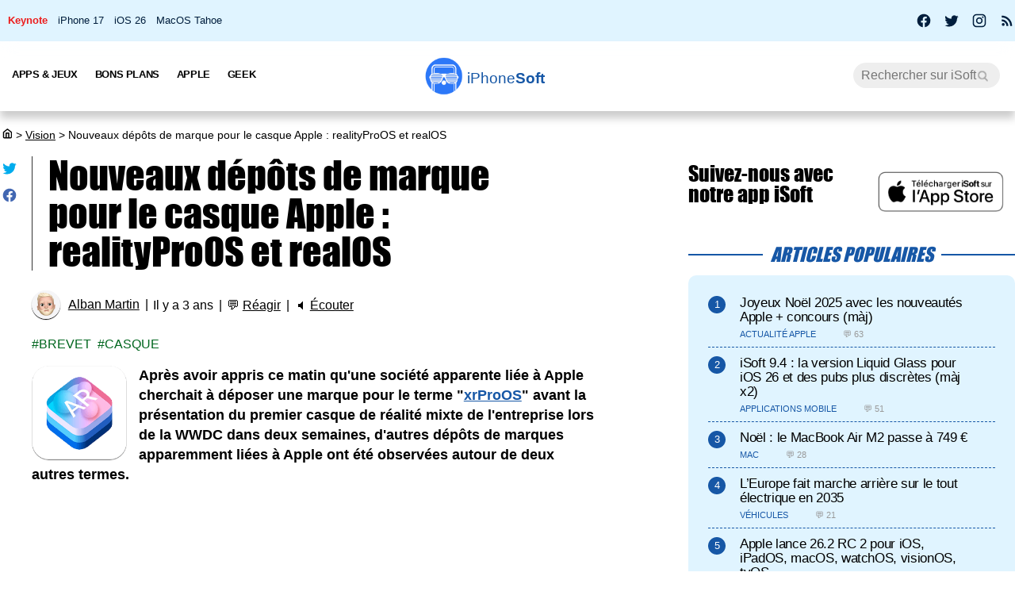

--- FILE ---
content_type: text/html; charset=UTF-8
request_url: https://iphonesoft.fr/2023/05/22/nouveaux-depots-marque-casque-apple-realityproos-realos
body_size: 13309
content:
<!DOCTYPE html>
<html dir="ltr" lang="fr-FR" prefix="og: http://ogp.me/ns#">
<head>
	<meta charset="utf-8" />
	<meta name="viewport" content="width=device-width, initial-scale=1, minimum-scale=1, maximum-scale=5" />

	<title>Nouveaux dépôts de marque pour le casque Apple : realityProOS et realOS - iPhoneSoft</title>
	<link rel="preload" href="/fonts/impact.woff" as="font" type="font/woff" crossorigin="anonymous" />

	<link rel="canonical" href="https://iphonesoft.fr/2023/05/22/nouveaux-depots-marque-casque-apple-realityproos-realos" />
	<link rel="amphtml" href="https://iphonesoft.fr/2023/05/22/nouveaux-depots-marque-casque-apple-realityproos-realos?AMP=1" />
	<link rel="icon" type="image/png" href="/isoft-ico.png" />
	<link rel="shortcut icon" type="image/x-icon" href="/favicon-isoft.ico" />

	<meta name="theme-color" content="#1966b5">



<script type="application/ld+json">
{
  "@context": "http://schema.org",
  "@type": "NewsArticle",
  "headline": "Nouveaux dépôts de marque pour le casque Apple : realityProOS et realOS",
  "keywords":"Brevet, Casque",
  "url": "https://iphonesoft.fr/2023/05/22/nouveaux-depots-marque-casque-apple-realityproos-realos",

    "articleSection": "Vision",

  "datePublished": "2023-05-22T18:30:00+02:00",
  "dateModified": "2023-05-22T18:30:00+02:00",
  "author": {
    "@type": "Person",
    "name": "Alban Martin"
  },
    "image": {
    "@type": "ImageObject",
    "url": "https://iphonesoft.fr/images/2022/11/apple-casque-vr-reality-jaune.jpg",
    "height": 900,
    "width": 1600  },

  
   "publisher": {
    "@type": "Organization",
    "name": "iPhoneSoft",
    "url": "https://iphonesoft.fr",
    "logo": {
      "@type": "ImageObject",
      "url": "https://iphonesoft.fr/images/appstore/705165892/isoft-le-blog-icon.png",
      "width": 200,
      "height": 200,
     "author": {
        "@type": "Thing",
        "name": "iPhoneSoft"
     }
    }
  },
  "mainEntityOfPage": {
    "@type": "WebPage",
    "@id": "https://iphonesoft.fr/2023/05/22/nouveaux-depots-marque-casque-apple-realityproos-realos",
  "name": "Nouveaux dépôts de marque pour le casque Apple : realityProOS et realOS"
  }
}
</script>
<script type="application/ld+json">
{
	"@context": "http://schema.org",
	"@type": "WebSite",
	"name": "iPhoneSoft",
	"alternateName": "iPhoneSoft.fr",
	"url": "https://iphonesoft.fr",
	"potentialAction": { 
    		"@type": "SearchAction", 
    		"target": "https://iphonesoft.fr/?q={search_term}", 
    		"query-input": "required name=search_term"
    	}
}
</script>
<script type="application/ld+json">
{
	"@context": "http://schema.org",
	"@type": "Organization",
	"name": "iPhoneSoft",
	"url": "https://iphonesoft.fr",
	"sameAs": ["https://www.facebook.com/iPhoneSoft.fr", "https://twitter.com/iphonesoft_fr", "https://www.instagram.com/iphonesoft_fr"],
    "logo" : "https://iphonesoft.fr/images/appstore/705165892/isoft-le-blog-icon.png"
}
</script>
	
<script type="application/ld+json">
{"@context":"https://schema.org","@type":"BreadcrumbList","itemListElement":[{"@type":"ListItem","position":0,"item":{"@id":"https://iphonesoft.fr","name":"iSoft"}},{"@type":"ListItem","position":1,"item":{"@id":"https://iphonesoft.fr/Vision","name":"Vision"}},{"@type":"ListItem","position":2,"item":{"@id":"https://iphonesoft.fr/2023/05/22/nouveaux-depots-marque-casque-apple-realityproos-realos","name":"Nouveaux dépôts de marque pour le casque Apple : realityProOS et realOS"}}]}</script>
<!-- Google Tag Manager -->
<script>(function(w,d,s,l,i){w[l]=w[l]||[];w[l].push({'gtm.start':
new Date().getTime(),event:'gtm.js'});var f=d.getElementsByTagName(s)[0],
j=d.createElement(s),dl=l!='dataLayer'?'&l='+l:'';j.async=true;j.src=
'https://www.googletagmanager.com/gtm.js?id='+i+dl;f.parentNode.insertBefore(j,f);
})(window,document,'script','dataLayer','GTM-K8B62KFD');</script>
<!-- End Google Tag Manager -->
	<meta name="description" lang="fr" content="Après avoir appris ce matin qu'une société apparente liée à Apple cherchait à déposer une marque pour le terme 'xrProOS' avant la présentation du..." />
 	<meta name="news_keywords" content="Brevet, Casque" /> 
	<meta name="robots" content="index, follow" />
		
  	<meta name="author" content="Alban Martin" />
	<meta name="verify-v1" content="y58/sO5dFB0PN3gf90fVlTF+dTQ391PEyJGBFolKgoc=" />	
	<meta name="msvalidate.01" content="AFDD5F164387978BDA99C32DEFA8CEC9" />
	<meta name="google-site-verification" content="Y-ZJgt085AeJqlpoOoJmXduAVysMHOFU627aX3mkpVE" />
	<meta name="facebook-domain-verification" content="uem2ee5dh88zkopu7s79at4hd42dt2" />
	<meta name='impact-site-verification' value='1771757877'>
	<meta name="apple-itunes-app" content="app-id=705165892, affiliate-data=at=10lsZq&ct=iPhoneSoftBanner" />
	<link rel="apple-touch-icon" href="/images/appstore/705165892/isoft-le-blog-icon.png" />


<script data-ad-client="ca-pub-2876880394645729" defer src="https://pagead2.googlesyndication.com/pagead/js/adsbygoogle.js" crossorigin="anonymous"></script>





<script async src="https://www.googletagmanager.com/gtag/js?id=G-GNM3HH4JDZ"></script>
<script>
  window.dataLayer = window.dataLayer || [];
  function gtag(){dataLayer.push(arguments);}

gtag('consent', 'default', {
  'ad_storage': 'granted',
  'ad_user_data': 'granted',
  'ad_personalization': 'denied',
  'analytics_storage': 'granted'
});

  gtag('js', new Date());
  gtag('config', 'G-GNM3HH4JDZ');


</script>



	<link href="/themes/isoft-v7/web-styles.css?20251" media="screen" rel="stylesheet" type="text/css">
	<link rel="alternate" type="application/rss+xml" title="RSS" href="https://feeds.feedburner.com/iphonesoft" />

	<link rel="next" href="/2023/05/22/nouvelle-enceinte-amazon-qu-est-ce-echo-pop" title="Nouvelle enceinte Amazon : mais qu'est-ce que l'Echo Pop ?" />
<link rel="prev" href="/2023/05/22/united-airlines-active-live-activities-ios" title="United Airlines active les Live Activities sur iOS" />

	<meta name="twitter:card" content="summary_large_image"/>
	<meta name="twitter:domain" content="iPhoneSoft.fr">
	<meta name="twitter:site" content="@iPhoneSoft_fr">
	<meta name="twitter:creator" content="@iPhoneSoft_fr"/>
	<meta name="twitter:url" content="https://iphonesoft.fr/2023/05/22/nouveaux-depots-marque-casque-apple-realityproos-realos"/>
	<meta name="twitter:title" content="Nouveaux dépôts de marque pour le casque Apple : realityProOS et realOS"/>
	<meta name="twitter:description" content="Après avoir appris ce matin qu'une société apparente liée à Apple cherchait à déposer une marque pour le terme 'xrProOS' avant la présentation du..." />
	<meta property="fb:app_id" content="296662390456395" />
	<meta property='og:locale' content='fr_FR'/>
	<meta property='og:title' content="Nouveaux dépôts de marque pour le casque Apple : realityProOS et realOS"/>
	<meta property='og:description' content="Après avoir appris ce matin qu'une société apparente liée à Apple cherchait à déposer une marque pour le terme 'xrProOS' avant la présentation du..."/>
	<meta property='og:url' content='https://iphonesoft.fr/2023/05/22/nouveaux-depots-marque-casque-apple-realityproos-realos'/>
	<meta property="og:site_name" content="iPhoneSoft.fr">
	<meta property="og:type" content="article">
	
	
<meta name="twitter:image" content="https://iphonesoft.fr/images/2022/11/apple-casque-vr-reality-jaune.jpg" /><meta property="og:image" content="https://iphonesoft.fr/images/2022/11/apple-casque-vr-reality-jaune.jpg" /><meta property="og:image:width" content="1600" />
<meta property="og:image:height" content="900" />

<link rel="dns-prefetch" href="//www.google-analytics.com" />
<link rel="dns-prefetch" href="//adservice.google.com" />
<link rel="dns-prefetch" href="//pagead2.googlesyndication.com" />
<link rel="dns-prefetch" href="//tpc.googlesyndication.com" />
<link rel="dns-prefetch" href="//ad.doubleclick.net" />
<link rel="dns-prefetch" href="//googleads.g.doubleclick.net" />
<link rel="dns-prefetch" href="//stats.g.doubleclick.net" />
<link rel="dns-prefetch" href="//cm.g.doubleclick.net" />

</head>

<body>

<!-- Google Tag Manager (noscript) -->
<noscript><iframe src="https://www.googletagmanager.com/ns.html?id=GTM-K8B62KFD"
height="0" width="0" style="display:none;visibility:hidden"></iframe></noscript>
<!-- End Google Tag Manager (noscript) -->


<input type="checkbox" class="burger" name="menu" aria-label="Menu et recherche" title="Menu et recherche" />
<div class="real_menu">	<span></span>
			<span></span>
			<span></span>
</div>


<div id="subnav">
	<div id="subnavcontainer">
		<ul id="tendances">
			<li><strong><a class="hot" href="/keynote/" title="Keynote Apple en français">Keynote</a></strong></li>
			<li><a href="/tag/iphone-17" title="iPhone 17 Air">iPhone 17</a></li>
			<li><a href="/tag/ios-26" title="iOS 26 : date, mise à jour, nouveautés">iOS 26</a></li>
			<li><a href="/tag/tahoe" title="MacOS 26 Tahoe : date, mise à jour, nouveautés">MacOS Tahoe</a></li>
		</ul>

		<div id="social"> 
			<a title="Facebook iPhoneSoft" target="_blank" href="https://www.facebook.com/iPhoneSoft.fr" id="facebook" rel="nofollow noopener">
			<svg class="mdi-icon " width="20" height="20" fill="currentColor" viewBox="0 0 24 24"><title>Facebook</title><path d="M12 2.04C6.5 2.04 2 6.53 2 12.06C2 17.06 5.66 21.21 10.44 21.96V14.96H7.9V12.06H10.44V9.85C10.44 7.34 11.93 5.96 14.22 5.96C15.31 5.96 16.45 6.15 16.45 6.15V8.62H15.19C13.95 8.62 13.56 9.39 13.56 10.18V12.06H16.34L15.89 14.96H13.56V21.96A10 10 0 0 0 22 12.06C22 6.53 17.5 2.04 12 2.04Z"></path></svg>
			</a>
			<a title="X / Twitter iPhoneSoft" target="_blank" href="https://x.com/iphonesoft_fr" id="twitter" rel="nofollow noopener">
			<svg class="mdi-icon " width="20" height="20" fill="currentColor" viewBox="0 0 24 24"><title>Twitter</title><path d="M22.46,6C21.69,6.35 20.86,6.58 20,6.69C20.88,6.16 21.56,5.32 21.88,4.31C21.05,4.81 20.13,5.16 19.16,5.36C18.37,4.5 17.26,4 16,4C13.65,4 11.73,5.92 11.73,8.29C11.73,8.63 11.77,8.96 11.84,9.27C8.28,9.09 5.11,7.38 3,4.79C2.63,5.42 2.42,6.16 2.42,6.94C2.42,8.43 3.17,9.75 4.33,10.5C3.62,10.5 2.96,10.3 2.38,10C2.38,10 2.38,10 2.38,10.03C2.38,12.11 3.86,13.85 5.82,14.24C5.46,14.34 5.08,14.39 4.69,14.39C4.42,14.39 4.15,14.36 3.89,14.31C4.43,16 6,17.26 7.89,17.29C6.43,18.45 4.58,19.13 2.56,19.13C2.22,19.13 1.88,19.11 1.54,19.07C3.44,20.29 5.7,21 8.12,21C16,21 20.33,14.46 20.33,8.79C20.33,8.6 20.33,8.42 20.32,8.23C21.16,7.63 21.88,6.87 22.46,6Z"></path></svg>
			</a>
			<a title="Instagram iPhoneSoft" target="_blank" href="https://www.instagram.com/iphonesoft_fr/" id="instagram" rel="nofollow noopener">
			<svg class="mdi-icon " width="20" height="20" fill="currentColor" viewBox="0 0 24 24"><title>Instagram</title><path d="M7.8,2H16.2C19.4,2 22,4.6 22,7.8V16.2A5.8,5.8 0 0,1 16.2,22H7.8C4.6,22 2,19.4 2,16.2V7.8A5.8,5.8 0 0,1 7.8,2M7.6,4A3.6,3.6 0 0,0 4,7.6V16.4C4,18.39 5.61,20 7.6,20H16.4A3.6,3.6 0 0,0 20,16.4V7.6C20,5.61 18.39,4 16.4,4H7.6M17.25,5.5A1.25,1.25 0 0,1 18.5,6.75A1.25,1.25 0 0,1 17.25,8A1.25,1.25 0 0,1 16,6.75A1.25,1.25 0 0,1 17.25,5.5M12,7A5,5 0 0,1 17,12A5,5 0 0,1 12,17A5,5 0 0,1 7,12A5,5 0 0,1 12,7M12,9A3,3 0 0,0 9,12A3,3 0 0,0 12,15A3,3 0 0,0 15,12A3,3 0 0,0 12,9Z"></path></svg>
			</a>
			
			<a title="Rss iPhoneSoft" target="_blank" href="https://feeds.feedburner.com/iphonesoft" id="rss" rel="nofollow noopener">
			<svg class="mdi-icon " width="20" height="20" fill="currentColor" viewBox="0 0 24 24"><title>RSS</title><path d="M6.18,15.64A2.18,2.18 0 0,1 8.36,17.82C8.36,19 7.38,20 6.18,20C5,20 4,19 4,17.82A2.18,2.18 0 0,1 6.18,15.64M4,4.44A15.56,15.56 0 0,1 19.56,20H16.73A12.73,12.73 0 0,0 4,7.27V4.44M4,10.1A9.9,9.9 0 0,1 13.9,20H11.07A7.07,7.07 0 0,0 4,12.93V10.1Z"></path></svg>
			</a>
		</div>
	</div>
</div>

	<header>

		<nav>

			<div id="menu">


				<ul id="univers">

					<li>
						<a class="title isoft-logo" href="/" title="La référence de l'actualité Apple et geek avec de l'info, des rumeurs, des avis et des tests en français pour les appareils, les OS, les apps et les jeux."><span class="light">iPhone</span>Soft</a>
						<!--<ul>
							<li>
								<a class="itweak-logo" href="https://iphonetweak.fr" title="La référence pour exploiter son iPhone et iPad avec le Jailbreak. Personnalisez iOS et iPadOS avec les meilleurs tweaks et thèmes.">iPhoneTweak</a>
							</li>

					</ul>-->
				</li>

			</ul>
			<ul class="internLinks">

<li class="parent" id="univers-mobile"><span onclick="toggle_menu('menu1');">Univers</span>
<!--<ul id="menu1">
							
							<li>
								<a class="itweak-logo" href="https://iphonetweak.fr" title="La référence pour exploiter son iPhone et iPad avec le Jailbreak. Personnalisez iOS et iPadOS avec les meilleurs tweaks et thèmes.">iPhoneTweak</a>
							
	
						
					</ul></li>-->
</li>

				

				<li class="parent"><span onclick="toggle_menu('menu2')" >Apps & Jeux
					<ul id="menu2">
						<li><a href="/tag/app-gratuite" title="App Gratuite iPhone et iPad">App Gratuite</a></li>							
						<li><a href="/Applications-iphone" title="App pour iPhone / iPad">Applications iOS</a></li>
						<li><a href="/Applications-mac" title="App pour Mac">Applications Mac</a></li>
						<li><a href="/Jeux-videos" title="Jeux pour iPhone / iPad">Jeux iOS</a></li>
						<li><a href="/Jeux-video-mac" title="Jeux pour Mac">Jeux Mac</a></li>
						<li><a href="/top-iphone-gratuit" title="top 100 des meilleurs jeux et apps pour iPhone">Top 100 apps iPhone</a></li>
						<li><a href="/top-ipad-gratuit" title="top 100 des meilleurs jeux et apps pour iPad">Top 100 apps iPad</a></li>



					</ul>
				</li>
				<li class="parent"><span onclick="toggle_menu('menu3');"  >Bons Plans
					<ul id="menu3">
						<li><a href="/forfait-mobile" title="Bons plans forfaits iPhone en promo">Forfaits pas chers</a></li>
						<li><a href="/Bons-plans" title="Bons plans iPhone et iPad sur App Store">Bons Plans Apps</a></li>
						<li><a href="https://bonplanmobile.com" target="_blank" title="Bons plans mobile : promo sur iPhone, iPad, accessoires, coques, chargeurs, casques, écouteurs, ..." rel="nofollow">Boutique</a></li>


						<li><a href="https://amzn.to/2PRnkyW" title="Bons plans Amazon : ventes flash" rel="nofollow" target="_blank">Amazon : ventes flash</a></li>
						<li><a href="https://rover.ebay.com/rover/1/709-53476-19255-0/1?ff3=4&pub=5575422662&toolid=10001&campid=5338368776&mpre=https://www.ebay.fr/deals/high-tech" title="Bons plans Ebay" rel="nofollow" target="_blank">Ebay : bons plans</a></li>
						<li><a href="https://www.awin1.com/cread.php?awinmid=7735&amp;awinaffid=297849&amp;clickref=&amp;p=https://www.darty.com/nav/achat/bons_plans/index.html" title="Bons plans Darty : promos" rel="nofollow" target="_blank">Darty : bons plans</a></li>
						<li><a href="https://www.awin1.com/cread.php?awinmid=12665&amp;awinaffid=297849&amp;clickref=&amp;p=https://www.fnac.com/Ventes-Flash/shi42245/w-4" title="Bons plans Fnac : ventes flash" rel="nofollow" target="_blank">Fnac : ventes flash</a></li>




			
						<li><a href="/top-musique">Top 100 musique</a></li>

						<li><a href="/top-movies">Top 100 vidéo</a></li>
						
					</ul>
				</li>



				

				<li class="parent"><span onclick="toggle_menu('menu4');" >Apple
					<ul id="menu4">
						<li><a href="/Actualite-apple" title="Actualité Apple, iPhone, iPod, iPod Touch, iPad, iPad Air et iPad Mini">Actualité</a></li>
						<li><a href="/Ios" title="iOS : firmwares iPhone et iPad Apple">iOS / iPadOS</a></li>
						<li><a href="/Macos" title="MacOS : firmwares ordinateurs Mac Apple">MacOS</a></li>
						<li><a href="/Accessoires-apple" title="Accessoires pour appareils Apple">Accessoires</a></li>
						<li><a href="/Services-apple" title="Service d'Apple : Siri, Apple Music, Apple Pay, iTunes, Apple TV Plus, Apple Arcade, Apple Card, et plus">Services</a></li>
						<li><a href="/Vision" title="Apple Vision Pro : l'ordinateur spatial">Vision</a></li>
						<li><a href="/Iphone" title="iPhone d'Apple">iPhone</a></li>	
						<li><a href="/Ipad" title="iPad d'Apple">iPad</a></li>		
						<li><a href="/Apple-watch" title="Apple Watch">Apple Watch</a></li>
						<li><a href="/Apple-tv" title="Apple tv">Apple TV</a></li>
						<li><a href="/Airpods" title="AirPods d'Apple">AirPods</a></li>
						<li><a href="/Mac" title="MacBook, Mac mini, iMac, Mac Studio, Mac Pro">Mac</a></li>
						<li><a href="/Ipod" title="iPod Touch d'Apple">iPod Touch</a></li>
						<li><a href="/Homepod" title="Homepod d'Apple">HomePod</a></li>
						<li><a href="/Beats" title="Beats : casques et écouteurs">Beats</a></li>
						<li><a href="/Carplay" title="Carplay d'Apple">Carplay</a></li>
						<li><a href="/Developpement" title="Développement Apple en swift, swiftUI et objective-c">Dev iOS</a></li>
						<li><a href="/tag/test">Tests</a></li>
<li><a href="/Tuto-comment-ca-marche">Tutos et astuces</a></li>
						<li><a href="/Applications-cydia" title="Jailbreak et Cydia">Jailbreak</a></li>
						

					</ul>
				</li>

				<li class="parent"><span onclick="toggle_menu('menu5');" >Geek
					<ul id="menu5">
						<li><a href="/Android-concurrence" title="Android">Android</a></li>
						<li><a href="/Windows" title="Windows sur Mac">Windows</a></li>
						<li><a href="/Linux" title="Linux sur Mac">Linux</a></li>
						<li><a href="/Forfaits" title="Forfaits iPhone">Forfaits</a></li>
						<li><a href="/Montres" title="Montres connectées et bracelets">Montres</a></li>
						<li><a href="/Consoles" title="consoles de jeux vidéo">Consoles</a></li>
						<li><a href="/Domotique" title="Maison connectée">Domotique</a></li>
						<li><a href="/Geekeries" title="Geekeries : la culture geek et IA">Geek & IA</a></li>
						<li><a href="/Tv-son" title="Télévisions connectées, dongles, casques, écouteurs, barres de son">TV & Son</a></li>
						<li><a href="/Video" title="Vidéo : films, séries, VOD, Netflix, Apple TV+, ...">Vidéo</a></li>
						<li><a href="/Musique" title="Musique : albums, singles, Apple Music, Spotify, Deezer, ...">Musique</a></li>
						<li><a href="/Fond-d-ecrans-wallpaper-et-themes" title="Wallpapers iPhone et iPad">Fonds d'écran</a></li>
						<li><a href="/Voitures" title="Véhicules électriques, hybrides, connectées et autonomes">Véhicules</a></li>
						<li><a href="/Concours-iphone" title="Concours iPhone, iPad et Mac">Concours</a></li>
				
					</ul>
				</li>

			</ul>



			<form class="research" action="/" method="get"> <!-- barre de recherche -->
				<input name="q" id="q" type="search" size="30" value="" placeholder="Rechercher sur iSoft" accesskey="4" aria-label="Recherche" title="Recherche" />

				<input id="go" type="submit" class="submit" value="Go" />

			</form>
			
		</div>
	</nav>
<div class="mobile_title hide_web">
<span class="logo" title="logo iPhoneSoft"></span> <a class="title isoft-logo" href="/" title="La référence de l'actualité Apple et geek avec de l'info, des rumeurs, des avis et des tests en français pour les appareils, les OS, les apps et les jeux."><span class="light">iPhone</span>Soft</a>
</div>

</header>
	<div class="bigcontainer">

		<section id="iphone">
			  
			<div id="breadcrumbs"><p><a href="/" title="Accueil iPhoneSoft : actualité Apple" ><svg class="mdi-icon" width="16" height="15" fill="currentColor" viewbox="0 0 15 16"><title>Accueil</title><path d="M 8.539062 2.40625 C 8.808594 2.199219 9.191406 2.199219 9.460938 2.40625 L 14.710938 6.492188 C 14.894531 6.632812 15 6.851562 15 7.082031 L 15 13.5 C 15 14.558594 14.140625 15.417969 13.082031 15.417969 L 4.917969 15.417969 C 3.859375 15.417969 3 14.558594 3 13.5 L 3 7.082031 C 3 6.851562 3.105469 6.632812 3.289062 6.492188 Z M 9 3.949219 L 4.5 7.449219 L 4.5 13.5 C 4.5 13.707031 4.652344 13.878906 4.847656 13.910156 L 4.917969 13.917969 L 6.5 13.917969 L 6.5 8.25 C 6.5 7.867188 6.792969 7.546875 7.164062 7.503906 L 7.25 7.5 L 10.75 7.5 C 11.136719 7.5 11.453125 7.789062 11.496094 8.164062 L 11.5 8.25 L 11.5 13.917969 L 13.082031 13.917969 C 13.289062 13.917969 13.460938 13.765625 13.496094 13.566406 L 13.5 13.5 L 13.5 7.449219 Z M 10 9 L 8 9 L 8 13.917969 L 10 13.917969 Z M 10 9 "></path></svg></a> <span>></span> <a href="/Vision">Vision</a> <span>></span> Nouveaux dépôts de marque pour le casque Apple : realityProOS et realOS</p></div>
			 					
				

<article class="news">


<ul class="post-share">
<li><a href="https://twitter.com/share?text=Super+article+sur+iPhoneSoft&amp;url=https%3A%2F%2Fiphonesoft.fr%2F2023%2F05%2F22%2Fnouveaux-depots-marque-casque-apple-realityproos-realos" class="as-twitter" title="Tweet" rel="nofollow" target="_blank"><svg class="mdi-icon " width="20" height="20" fill="currentColor" viewbox="0 0 24 24"><title>Twitter</title><path d="M22.46,6C21.69,6.35 20.86,6.58 20,6.69C20.88,6.16 21.56,5.32 21.88,4.31C21.05,4.81 20.13,5.16 19.16,5.36C18.37,4.5 17.26,4 16,4C13.65,4 11.73,5.92 11.73,8.29C11.73,8.63 11.77,8.96 11.84,9.27C8.28,9.09 5.11,7.38 3,4.79C2.63,5.42 2.42,6.16 2.42,6.94C2.42,8.43 3.17,9.75 4.33,10.5C3.62,10.5 2.96,10.3 2.38,10C2.38,10 2.38,10 2.38,10.03C2.38,12.11 3.86,13.85 5.82,14.24C5.46,14.34 5.08,14.39 4.69,14.39C4.42,14.39 4.15,14.36 3.89,14.31C4.43,16 6,17.26 7.89,17.29C6.43,18.45 4.58,19.13 2.56,19.13C2.22,19.13 1.88,19.11 1.54,19.07C3.44,20.29 5.7,21 8.12,21C16,21 20.33,14.46 20.33,8.79C20.33,8.6 20.33,8.42 20.32,8.23C21.16,7.63 21.88,6.87 22.46,6Z"></path></svg></a></li>
	
<li>		<a href="https://www.facebook.com/sharer/sharer.php?u=https%3A%2F%2Fiphonesoft.fr%2F2023%2F05%2F22%2Fnouveaux-depots-marque-casque-apple-realityproos-realos&t=iPhoneSoft" class="as-facebook" title="Partager sur Facebook" target="_blank" rel="nofollow"><svg class="mdi-icon " width="20" height="20" fill="currentColor" viewBox="0 0 24 24"><title>Facebook</title><path d="M12 2.04C6.5 2.04 2 6.53 2 12.06C2 17.06 5.66 21.21 10.44 21.96V14.96H7.9V12.06H10.44V9.85C10.44 7.34 11.93 5.96 14.22 5.96C15.31 5.96 16.45 6.15 16.45 6.15V8.62H15.19C13.95 8.62 13.56 9.39 13.56 10.18V12.06H16.34L15.89 14.96H13.56V21.96A10 10 0 0 0 22 12.06C22 6.53 17.5 2.04 12 2.04Z"></path></svg></a></li>
</ul>



	<h1>Nouveaux dépôts de marque pour le casque Apple : realityProOS et realOS	</h1>

	<ul class="post-info">
		<li><img alt="auteur" class="lazy avatar" src='/images/blank.gif' data-src="/images/redacteurs/alban.gif"><a class="redac" href="/redacteur/alban">Alban Martin</a></li>
		<li>Il y a 3 ans</li>
		<li>💬 <span  onclick="scrollToElement('com');" class="react">Réagir</span></li>  
 
		<li>🔈 <span id="speak" onclick="speech('content','speak')">Écouter</span></li>
				
		<!--<li><iframe class="facebook" loading="lazy" src="https://www.facebook.com/plugins/like.php?href=https%3A%2F%2Fiphonesoft.fr%2F2023%2F05%2F22%2Fnouveaux-depots-marque-casque-apple-realityproos-realos&amp;width=150&amp;layout=button_count&amp;action=like&amp;size=large&amp;lazy=true&amp;share=false&amp;height=30&amp;appId" width="150" height="30" scrolling="no" frameborder="0" allowfullscreen="true" allow="autoplay; clipboard-write; encrypted-media; picture-in-picture; web-share" title="Facebook like"></iframe>-->
		</li>   
		      		
		
	</ul>


	<ul class="post-tag">
		<li><a href="/tag/brevet" rel="tag" title="Brevet">Brevet</a></li><li><a href="/tag/casque" rel="tag" title="Casque">Casque</a></li>	</ul>
	

<div id="content">
	
		<p><img src="/images/blank.gif" data-src="/images/_062017/arkit-realite-augmentee-apple-icon.png" class="lazy img_margin" alt="arkit realite augmentee apple icon" title="" width="" /><strong><span>Après avoir appris ce matin qu'une société apparente liée à Apple cherchait à déposer une marque pour le terme "<a href="https://iphonesoft.fr/2023/05/22/apple-depose-marque-xrproos-pays-casque" title="apple depose marque xrproos pays casque">xrProOS</a>" avant la présentation du premier casque de réalité mixte de l'entreprise lors de la WWDC dans deux semaines, d'autres dépôts de marques apparemment liées à Apple ont été observées autour de deux autres termes.</span></strong></p><div id="promo-one"></div><div class="pub"><ins class="adsbygoogle"
					style="display:block; text-align:center;"
					data-ad-layout="in-article"
					data-ad-format="fluid"
					data-ad-client="ca-pub-2876880394645729"
					data-ad-slot="6501882873"></ins>
					<script>
						(adsbygoogle = window.adsbygoogle || []).push({});
					</script>
					</div><h2>realityproOS</h2>

<p>Le premier est "realityproOS", qui a été déposé hier en Nouvelle-Zélande et a été remarqué par l'avocat spécialisé en brevets <a href="https://www.linkedin.com/posts/narlyk_spotted-an-interesting-nz-trademark-filing-activity-7066322313012523009-l2q0/" rel="nofollow noopener" target="_blank">Narly Kalupahana</a>. Le dépôt a été effectué par la même société, <em>Immersive Health Solutions LLC</em>, qui avait déjà déposé une demande de protection pour des termes tels que "<a href="https://iphonesoft.fr/2022/08/29/apple-depose-marques-reality-one-reality-pro-lancement-casque-ar" title="apple depose marques reality one reality pro lancement casque ar">Reality One</a>" et "<a href="https://iphonesoft.fr/2022/09/04/reality-pro-premier-3-casques-ar-vr-apple" title="reality pro premier 3 casques ar vr apple">Vision Pro</a>" l'année dernière. Ces termes avaient suscité les spéculations les plus folles.<br />
<br />
Le nouveau dépôt pour "realityproOS" fait référence à un dépôt effectué le 1er mai en Jamaïque afin d'établir une date de priorité, une tactique couramment utilisée par Apple pour protéger initialement une marque sans que les détails soient disponibles en ligne en raison de l'absence d'informations accessibles sur les activités de marque dans ce pays.</p>
<img src="/images/blank.gif" data-src="/images/2022/11/apple-casque-vr-reality-jaune.jpg" class="lazy " alt="apple casque vr reality jaune" title="apple casque vr reality jaune" width="100%" />
<h2>realOS</h2>

<p>Le deuxième dépôt de marque qui a fait parler de lui ces derniers jours est "realOS", un terme qui a été largement enregistré en Europe l'année dernière par une société apparente d'Apple nommée <em>Realityo Systems LLC</em>, couvrant divers aspects des ordinateurs et des systèmes d'exploitation. <em>Realityo Systems</em> avait également attiré l'attention l'année dernière après avoir déposé une demande d'enregistrement pour "realityOS" à la fin de l'année 2021.<br />
<br />
Ces dernières semaines, <em>Realityo Systems</em> a déposé d'autres demandes dans différents pays pour le terme "realOS", mais avec une description beaucoup plus limitée, se concentrant sur les "systèmes d'exploitation d'ordinateurs et les systèmes d'exploitation d'ordinateurs pour circuits intégrés".<br />
<br />
Une marque déposée pour "realOS" aux États-Unis datant de 2006 était précédemment détenue par Fujitsu, mais elle a changé de propriétaire à plusieurs reprises avant d'être rachetée par <em>Realityo Systems</em> en novembre 2022.</p>

<h2>Apple sème le trouble sur les marques</h2>

<p>Ces derniers jours, plusieurs marques et logos liés aux systèmes d'exploitation du casque à venir ont été aperçus, notamment "<a href="https://iphonesoft.fr/2023/05/16/apple-depose-logo-xros-annonce-casque-ar-vr" title="apple depose logo xros annonce casque ar vr">xrOS</a>", "<a href="https://iphonesoft.fr/2023/05/22/apple-depose-marque-xrproos-pays-casque" title="apple depose marque xrproos pays casque">xrProOS</a>", "realityproOS" et "realOS". Cependant, il est peu probable qu'Apple ait l'intention de les utiliser toutes comme noms commerciaux. Il est probable qu'Apple cherche à protéger différentes options alors qu'elle se prépare à présenter son tout premier casque, semant ainsi le trouble du côté des auteurs de fuite... Réponse dans deux semaines lors de la <a href="https://iphonesoft.fr/2023/03/29/wwdc-2023-lieu-5-9-juin-presentation-ios-17-macos-14-watchos-10" title="wwdc 2023 lieu 5 9 juin presentation ios 17 macos 14 watchos 10">WWDC 23</a> !</p></div>



</article>


<div id="retroviseur">
<div class="subsection">Poursuivez la lecture</div>
	<ul><li><a href="https://iphonesoft.fr/2023/10/30/apple-vision-pro-design-protege-depots-brevet"><img alt="apple vision pro icon" class="img_margin vertical_midd lazy" src="/images/blank.gif" data-src="/images/2023/06/apple-vision-pro-icon.png">Apple Vision Pro : le design est protégé par des dépôts de brevet !</a></li><li><a href="https://iphonesoft.fr/2023/06/12/nouveau-depot-marque-apple-reality-europe-australie-nouvelle-zelande"><img alt="arkit realite augmentee apple icon" class="img_margin vertical_midd lazy" src="/images/blank.gif" data-src="/images/_062017/arkit-realite-augmentee-apple-icon.png">Un nouveau dépôt de marque &quot;Apple Reality&quot; en Europe, Australie et Nouvelle-Zélande</a></li><li><a href="https://iphonesoft.fr/2023/05/22/apple-depose-marque-xrproos-pays-casque"><img alt="arkit realite augmentee apple icon" class="img_margin vertical_midd lazy" src="/images/blank.gif" data-src="/images/_062017/arkit-realite-augmentee-apple-icon.png">Apple a déposé la marque xrProOS dans plusieurs pays pour son casque</a></li><li><a href="https://iphonesoft.fr/2022/05/29/marque-realityos-deposee-nouvel-indice-casque-ar-vr-apple"><img alt="arkit realite augmentee apple icon" class="img_margin vertical_midd lazy" src="/images/blank.gif" data-src="/images/_062017/arkit-realite-augmentee-apple-icon.png">La marque RealityOS déposée est un nouvel indice sur le casque AR/VR d'Apple</a></li><li><a href="https://iphonesoft.fr/2025/11/26/contrat-fondateur-apple-objet-marque-plus-cher-histoire"><img alt="apple logo original icon" class="img_margin vertical_midd lazy" src="/images/blank.gif" data-src="/images/2022/01/apple-logo-original-icon.png">Ce contrat fondateur d’Apple pourrait être l'objet de la marque le plus cher de l'Histoire</a></li><li><a href="https://iphonesoft.fr/2025/10/22/casque-galaxy-xr-samsung-google-defie-apple-vision-pro"><img alt="samsung icon 2" class="img_margin vertical_midd lazy" src="/images/blank.gif" data-src="/images/_012018/samsung-icon-2.png">Le casque Galaxy XR de Samsung (et Google) qui défie l'Apple Vision Pro</a></li></ul></div>


<div class="subsection" id="com">Les réactions</div>
	<div id="comList">
		<blockquote>Aucun commentaire pour le moment, lancez la discussion.</blockquote>
		
	</div>


<div class="subsection subsectionBlue" id="co">Donnez votre avis</div>
<div id="showAddCom" onclick="getElementById('addCom').style.display=''; this.style.display='none';">Cliquez pour commenter</div>
<div id="addCom" style="display:none">
	
				


<form action="https://iphonesoft.fr/2023/05/22/nouveaux-depots-marque-casque-apple-realityproos-realos#com" method="post" id="comment-form" enctype="multipart/form-data">
	<div>
						<div id="infos">
			<input name="c_nom" id="c_nom" type="text" size="30" maxlength="255" placeholder="Pseudo" title="Votre pseudo" value="" />
		
			<input name="c_mail" id="c_mail" type="text" size="30" maxlength="255" placeholder="Email" title="Votre email" value="" />
		</div>

				
		<p id="message">
			<textarea name="c_content" id="c_content" onkeyup="textAreaAdjust(this)" placeholder="
Tout message ne respectant pas les règles sera modéré (spam, pub, insulte, ...)
" title="Votre message"></textarea>
			
			<span><small>&nbsp;</small></span>
		</p>
		




<br />
		<p id="captcha" class="captcha h">
		  <label for="dc_captcha"><span id="elaq"><strong><span class="green">o</span><span class="blue">g</span><span>5</span></strong></span></label>
		  <input name="dc_captcha" id="dc_captcha" type="text" title="captcha anti-spam" size="10" class="formInput" placeholder="Recopiez le code indiqu&eacute;" /><input name="dc_captcha_code" value="ade92205dce581b1f37810dab2932ff6" type="hidden" />		</p>
<br />
		
		<p id="newsletter">
			<input type="checkbox" id="c_optin" name="c_optin" />
			<label for="c_optin">Recevoir nos informations importantes, cf mentions légales en bas de page.</label>
		</p>
			
<p id="remember"><input type="checkbox" id="c_remember" name="c_remember" />
			<label for="c_remember">Se souvenir de mes informations</label>
		</p>


	        
<p id="notif">
			<input type="checkbox" id="c_trackback" name="c_trackback">
			<label for="c_trackback">Etre notifié en cas de réponse ?</label>
		</p>
<input type="hidden" name="redir" value="https://iphonesoft.fr/2023/05/22/nouveaux-depots-marque-casque-apple-realityproos-realos" />

			<br /><input id="validate" type="submit" class="preview" value="Je commente l'article" />
		<br />
</div>

</form>
	
</div>



<div class="subsection">Vous aimerez peut-être</div>

<div class="relatives">
<ins class="adsbygoogle"
     style="display:block"
     data-ad-format="autorelaxed"
     data-ad-client="ca-pub-2876880394645729"
     data-ad-slot="5679702280"></ins>
     <script>
	(adsbygoogle = window.adsbygoogle || []).push({});
     </script>

</div>

 




 

<br />

				


		</section> <!-- fin iphone -->
<section id="sidebarPost">

<div id="app">
<div id="app_title">Suivez-nous avec notre app iSoft</div>
<a id="app_link" href="https://apple.co/2qnqYEL" rel="nofollow noopener" target="_blank" title="iSoft v9 par iPhoneSoft pour iPhone 16, iPhone 15, iPhone 14, iPhone 13, iPhone 12, iPhone 11, iPhone XS / XR, iPod Touch, iPad, iPad Air, iPad Pro, iPad Mini, Apple Watch, Vision Pro et Mac"></a>
</div>




<div class="subtitle">Articles populaires</div>
<div id="lastArticles" class="box"> 
 
<ul><li class="top"><a title="Joyeux Noël 2025 avec les nouveautés Apple + concours  (màj)" href="https://iphonesoft.fr/2025/12/25/joyeux-noel-2025-nouveautes-apple-concours">Joyeux Noël 2025 avec les nouveautés Apple + concours  (màj)</a><span><small class="blue">Actualit&#233; Apple</small>  <small class="gray">💬 63</small></span></li><li class="top"><a title="iSoft 9.4 : la version Liquid Glass pour iOS 26 et des pubs plus discrètes (màj x2)" href="https://iphonesoft.fr/2025/09/11/isoft-9-4-version-liquid-glass-ios-26-pubs-plus-discretes">iSoft 9.4 : la version Liquid Glass pour iOS 26 et des pubs plus discrètes (màj x2)</a><span><small class="blue">Applications mobile</small>  <small class="gray">💬 51</small></span></li><li class="top"><a title="Noël : le MacBook Air M2 passe à 749 € " href="https://iphonesoft.fr/2022/08/11/promo-macbook-air-m2-version-256-go">Noël : le MacBook Air M2 passe à 749 € </a><span><small class="blue">Mac</small>  <small class="gray">💬 28</small></span></li><li class="top"><a title="L’Europe fait marche arrière sur le tout électrique en 2035" href="https://iphonesoft.fr/2025/12/20/europe-marche-arriere-electrique-2035">L’Europe fait marche arrière sur le tout électrique en 2035</a><span><small class="blue">V&#233;hicules</small>  <small class="gray">💬 21</small></span></li><li class="top"><a title="Apple lance 26.2 RC 2 pour iOS, iPadOS, macOS, watchOS, visionOS, tvOS" href="https://iphonesoft.fr/2025/11/04/apple-26-2-beta-ios-ipados-macos-watchos-visionos-tvos">Apple lance 26.2 RC 2 pour iOS, iPadOS, macOS, watchOS, visionOS, tvOS</a><span><small class="blue">iOS / iPadOS</small>  <small class="gray">💬 17</small></span></li><li class="top"><a title="Officiel : l'eSIM pour Apple Watch est disponible chez Free Mobile sans surcoût" href="https://iphonesoft.fr/2025/12/16/officiel-esim-apple-watch-disponible-free-surcout">Officiel : l'eSIM pour Apple Watch est disponible chez Free Mobile sans surcoût</a><span><small class="blue">Forfaits</small>  <small class="gray">💬 15</small></span></li><li class="top"><a title="Red Dead Redemption débarque sur mobile grâce à Rockstar " href="https://iphonesoft.fr/2025/12/03/red-dead-redemption-debarque-mobile-rockstar-test">Red Dead Redemption débarque sur mobile grâce à Rockstar </a><span><small class="blue">Jeux mobile</small>  <small class="gray">💬 14</small></span></li><li class="top"><a title="L’UE impose une taxe de 3 euros sur les petits colis à partir de juillet 2026" href="https://iphonesoft.fr/2025/12/12/ue-impose-taxe-3-euros-petits-colis-partir-juillet-2026">L’UE impose une taxe de 3 euros sur les petits colis à partir de juillet 2026</a><span><small class="blue">Geek</small>  <small class="gray">💬 13</small></span></li><li class="top"><a title="L’Italie frappe Apple d'une amende record pour le suivi ATT sur iPhone" href="https://iphonesoft.fr/2025/12/22/italie-frappe-apple-amende-record-suivi-att-iphone">L’Italie frappe Apple d'une amende record pour le suivi ATT sur iPhone</a><span><small class="blue">Actualit&#233; Apple</small>  <small class="gray">💬 13</small></span></li><li class="top"><a title="Noël : grosse promotion sur le MacBook Air M4 à 942 € " href="https://iphonesoft.fr/2025/04/02/promotion-macbook-air-m4">Noël : grosse promotion sur le MacBook Air M4 à 942 € </a><span><small class="blue">Mac</small>  <small class="gray">💬 12</small></span></li></ul></div>


	<div class="center">
		<ins class="adsbygoogle"
     style="display:block"
     data-ad-client="ca-pub-2876880394645729"
     data-ad-slot="7827805709"
     data-ad-format="auto"
     data-full-width-responsive="true"></ins>					
	<script>
		(adsbygoogle = window.adsbygoogle || []).push({});
	</script>	</div>


<div id="underpost">
<div class="subtitle">Les derniers articles</div>
<ul><li><img alt="Le flop du Vision Pro cache une stratégie à plus long terme"  class="lazy" data-src="/images/2025/10/apple-vision-pro-m5-cote-test.jpg" src="/images/blank.gif"  /><span class='infos'><span class='cat'>Vision</span><a href="https://iphonesoft.fr/2026/01/02/flop-vision-pro-cache-strategie-plus-long-terme">Le flop du Vision Pro cache une stratégie à plus long terme</a><span class='date'>10:11 <strong>Alban</strong></span></span></li><li><img alt="Apple lance visionOS 26.2 avec un mode Voyage amélioré"  class="lazy" data-src="/images/2024/12/visionos-sdk.jpg" src="/images/blank.gif"  /><span class='infos'><span class='cat'>Vision</span><a href="https://iphonesoft.fr/2025/12/13/apple-visionos-26-2-mode-voyage-ameliore">Apple lance visionOS 26.2 avec un mode Voyage amélioré</a><span class='date'>13/12 <strong>Nadim</strong></span></span></li><li><img alt="Une photo d’une version intégralement noire du Vision Pro"  class="lazy" data-src="/images/2025/12/kosutami-apple-vision-pro-noir-prototype-cable-sangle.jpg" src="/images/blank.gif"  /><span class='infos'><span class='cat'>Vision</span><a href="https://iphonesoft.fr/2025/12/08/photo-version-integralement-noire-vision-pro">Une photo d’une version intégralement noire du Vision Pro</a><span class='date'>08/12 <strong>Alban</strong></span></span></li><li><img alt="Bernabéu Infinito : un projet commun entre Apple et le Real Madrid"  class="lazy" data-src="/images/2025/11/real-madrid-x-eddy-cue.jpg" src="/images/blank.gif"  /><span class='infos'><span class='cat'>Vision</span><a href="https://iphonesoft.fr/2025/11/20/bernabeu-infinito-projet-commun-apple-real-madrid">Bernabéu Infinito : un projet commun entre Apple et le Real Madrid</a><span class='date'>20/11 <strong>Dargo</strong></span></span></li><li><img alt="Flight Sight : une application immersive de vol sur Apple Vision Pro"  class="lazy" data-src="/images/2025/11/flight-sight.jpg" src="/images/blank.gif"  /><span class='infos'><span class='cat'>Vision</span><a href="https://iphonesoft.fr/2025/11/10/flight-sight-application-immersive-vol-apple-vision-pro">Flight Sight : une application immersive de vol sur Apple Vision Pro</a><span class='date'>10/11 <strong>Dargo</strong></span></span></li><li><img alt="Apple invite les développeurs à Cupertino pour explorer le Vision Pro M5"  class="lazy" data-src="/images/2025/10/apple-vision-pro-hero-m5.jpg" src="/images/blank.gif"  /><span class='infos'><span class='cat'>Vision</span><a href="https://iphonesoft.fr/2025/10/25/apple-developpeurs-evenement-cupertino">Apple invite les développeurs à Cupertino pour explorer le Vision Pro M5</a><span class='date'>25/10 <strong>Dargo</strong></span></span></li><li><img alt="Apple prépare un nouveau Developer Strap pour le Vision Pro M5 (màj : disponible)"  class="lazy" data-src="/images/2025/10/apple-vision-pro-double-bandeau.jpg" src="/images/blank.gif"  /><span class='infos'><span class='cat'>Vision</span><a href="https://iphonesoft.fr/2025/10/19/apple-prepare-nouveau-developer-strap-vision-pro-m5">Apple prépare un nouveau Developer Strap pour le Vision Pro M5 (màj : disponible)</a><span class='date'>22/10 <strong>Nadim</strong></span></span></li><li><img alt="Apple Vision Pro M5 : les avis et tests sont tombés !"  class="lazy" data-src="/images/2025/10/apple-vision-pro-m5-test.jpg" src="/images/blank.gif"  /><span class='infos'><span class='cat'>Vision</span><a href="https://iphonesoft.fr/2025/10/22/apple-vision-pro-m5-avis-tests-tombes">Apple Vision Pro M5 : les avis et tests sont tombés !</a><span class='date'>22/10 <strong>Alban</strong></span></span></li><li><img alt="Spatial Rifts : le premier FPS immersif sur Vision Pro compatible PS VR2 Sense et SharePlay !"  class="lazy" data-src="/images/appstore/6748875132/spatial-rifts-iphone.jpg" src="/images/blank.gif"  /><span class='infos'><span class='cat'>Vision</span><a href="https://iphonesoft.fr/2025/10/22/spatial-rifts-premier-fps-immersif-vision-pro-compatible-ps-vr2-sense-shareplay">Spatial Rifts : le premier FPS immersif sur Vision Pro compatible PS VR2 Sense et SharePlay !</a><span class='date'>22/10 <strong>Medhi</strong></span></span></li><li><img alt="L'Apple Vision Pro M5 double le taux de rafraîchissement de l’affichage virtuel Mac à 120 Hz"  class="lazy" data-src="/images/2024/11/apple-visionos-2-mac-virtual-display-large.jpg" src="/images/blank.gif"  /><span class='infos'><span class='cat'>Vision</span><a href="https://iphonesoft.fr/2025/10/17/apple-vision-pro-m5-double-taux-rafraichissement-affichage-virtuel-mac-120-hz">L'Apple Vision Pro M5 double le taux de rafraîchissement de l’affichage virtuel Mac à 120 Hz</a><span class='date'>17/10 <strong>Alban</strong></span></span></li><li><img alt="L’Apple Vision Pro M5 conserve 16 Go de RAM et inclut un nouveau chargeur"  class="lazy" data-src="/images/2025/10/apple-vision-pro-m5-double-bandeau.jpg" src="/images/blank.gif"  /><span class='infos'><span class='cat'>Vision</span><a href="https://iphonesoft.fr/2025/10/16/apple-vision-pro-m5-conserve-16-go-ram-inclut-nouveau-chargeur">L’Apple Vision Pro M5 conserve 16 Go de RAM et inclut un nouveau chargeur</a><span class='date'>16/10 <strong>Alban</strong></span></span></li><li><img alt="Pas de reprise du Vision Pro original pour l’achat du nouveau modèle M5"  class="lazy" data-src="/images/2025/10/apple-vision-pro-double-bandeau.jpg" src="/images/blank.gif"  /><span class='infos'><span class='cat'>Vision</span><a href="https://iphonesoft.fr/2025/10/15/pas-reprise-vision-pro-original-achat-nouveau-modele-m5">Pas de reprise du Vision Pro original pour l’achat du nouveau modèle M5</a><span class='date'>15/10 <strong>Dargo</strong></span></span></li><li><img alt="Apple Vision Pro : un nouveau bandeau et l’accessoire Logitech Muse débarquent"  class="lazy" data-src="/images/2025/10/apple-vision-pro-double-bandeau.jpg" src="/images/blank.gif"  /><span class='infos'><span class='cat'>Vision</span><a href="https://iphonesoft.fr/2025/10/15/apple-vision-pro-nouveau-bandeau-accessoire-logitech-muse-debarquent">Apple Vision Pro : un nouveau bandeau et l’accessoire Logitech Muse débarquent</a><span class='date'>15/10 <strong>Dargo</strong></span></span></li><li><img alt="L'Apple Vision Pro M5 avec double bandeau et 120 Hz est officiellement moins cher"  class="lazy" data-src="/images/2025/10/apple-vision-pro-double-bandeau.jpg" src="/images/blank.gif"  /><span class='infos'><span class='cat'>Vision</span><a href="https://iphonesoft.fr/2025/10/15/apple-vision-pro-m5-double-bandeau-officiellement-moins-cher">L'Apple Vision Pro M5 avec double bandeau et 120 Hz est officiellement moins cher</a><span class='date'>15/10 <strong>Alban</strong></span></span></li><li><img alt="Les Apple Glass 2 auraient un visionOS hybride"  class="lazy" data-src="/images/2025/10/meta-ray-ban-display-verres.jpg" src="/images/blank.gif"  /><span class='infos'><span class='cat'>Vision</span><a href="https://iphonesoft.fr/2025/10/13/apple-glass-2-visionos-hybride">Les Apple Glass 2 auraient un visionOS hybride</a><span class='date'>13/10 <strong>Alban</strong></span></span></li><li><img alt="Le Vision Pro diffusera bientôt des matchs de NBA en direct"  class="lazy" data-src="/images/2024/02/apple-vision-pro-app-experiences-nba-big-large-2x.jpg" src="/images/blank.gif"  /><span class='infos'><span class='cat'>Vision</span><a href="https://iphonesoft.fr/2025/10/10/vision-pro-diffusera-matchs-nba-direct">Le Vision Pro diffusera bientôt des matchs de NBA en direct</a><span class='date'>10/10 <strong>Nadim</strong></span></span></li><li><img alt="Le nouveau Vision Pro 2025 aurait un bandeau inédit"  class="lazy" data-src="/images/2024/07/apple-vision-pro-isoft-boite-brian-1.jpg" src="/images/blank.gif"  /><span class='infos'><span class='cat'>Vision</span><a href="https://iphonesoft.fr/2025/10/04/nouveau-vision-pro-2025-bandeau-inedit">Le nouveau Vision Pro 2025 aurait un bandeau inédit</a><span class='date'>04/10 <strong>Alban</strong></span></span></li><li><img alt="Apple met le Vision Air en pause pour ses lunettes connectées"  class="lazy" data-src="/images/2024/09/apple-glass-concept-isoft-2.jpg" src="/images/blank.gif"  /><span class='infos'><span class='cat'>Vision</span><a href="https://iphonesoft.fr/2025/10/02/apple-vision-pro-pause-lunettes-connectees">Apple met le Vision Air en pause pour ses lunettes connectées</a><span class='date'>02/10 <strong>Nadim</strong></span></span></li><li><img alt="La FCC révèle aussi le prochain Apple Vision Pro 2"  class="lazy" data-src="/images/2025/10/apple-vision-pro-2-fcc.jpg" src="/images/blank.gif"  /><span class='infos'><span class='cat'>Vision</span><a href="https://iphonesoft.fr/2025/10/01/fcc-revele-prochain-apple-vision-pro-2">La FCC révèle aussi le prochain Apple Vision Pro 2</a><span class='date'>01/10 <strong>Alban</strong></span></span></li><li><img alt="Emmanuel Macron en réalité virtuelle sur l’Apple Vision Pro"  class="lazy" data-src="/images/2023/07/emmanuel-macron.jpg" src="/images/blank.gif"  /><span class='infos'><span class='cat'>Vision</span><a href="https://iphonesoft.fr/2025/09/25/emmanuel-macron-realite-virtuelle-apple-vision-pro">Emmanuel Macron en réalité virtuelle sur l’Apple Vision Pro</a><span class='date'>25/09 <strong>Dargo</strong></span></span></li></ul></div>



	
</section><!-- fin commentaires -->	</div>
		<div id="idLayerContact"></div>
	<footer>


                                       
			<section>

				<div>
					<div class="subtitle">A propos</div><br /><br />
					<ul>
						<li><a href="/premiers-pas">Première fois sur iPhoneSoft ?</a></li>
						<li><a href="/isoft" title="Application iSoft">iSoft</a></li>
						<li><a href="/team">L'équipe</a></li>
						<li><a href="/vie-privee">Vie privée</a></li>
						<li><a href="/cookies">Politique des cookies</a></li>
						<li><a href="/mentions-legales">Mentions légales</a></li>
						

					</ul><br /><br />
				</div>

				<div>
					<div class="subtitle">Liens utiles</div><br /><br />
					<ul>
						<li><a href="javascript:void(showIS_Box());" rel="nofollow">Nous contacter</a></li>
						
						<li><a href="/forfait-mobile">Forfait mobile pas cher</a></li>
						<li><a href="/speedtest">Test de débit</a></li>
						<li><a href="/lexique">Lexique Apple</a></li>
					</ul><br /><br />
				</div>
				
			
				<div>
					<div class="subtitle">Sites partenaires</div><br /><br />
					<ul><li><a href="https://www.keyup.fr" hreflang="fr" title="Agence mobile iPhone iPad" rel="nofollow" target="_blank">Agence mobile</a></li><li><a href="https://x.com/iphonesoft_fr" hreflang="fr" title="Notre compte officiel sur X / Twitter" rel="nofollow" target="_blank">iSoft sur X</a></li><li><a href="https://wagence.com" hreflang="fr" target="_blank">WAgence</a></li></ul><br /><br />
				</div>
				
			</section>


	</footer>



<div class="noDisplay" id="scrolltop" onclick="scrollToTop(1000);"  title="Retour en haut de page" >
</div>

<script src="/js/global2021.js?20240403" defer></script>






</body>
</html>

--- FILE ---
content_type: text/html; charset=utf-8
request_url: https://www.google.com/recaptcha/api2/aframe
body_size: 268
content:
<!DOCTYPE HTML><html><head><meta http-equiv="content-type" content="text/html; charset=UTF-8"></head><body><script nonce="BBdfJRXnNKQsCWM-tLpipQ">/** Anti-fraud and anti-abuse applications only. See google.com/recaptcha */ try{var clients={'sodar':'https://pagead2.googlesyndication.com/pagead/sodar?'};window.addEventListener("message",function(a){try{if(a.source===window.parent){var b=JSON.parse(a.data);var c=clients[b['id']];if(c){var d=document.createElement('img');d.src=c+b['params']+'&rc='+(localStorage.getItem("rc::a")?sessionStorage.getItem("rc::b"):"");window.document.body.appendChild(d);sessionStorage.setItem("rc::e",parseInt(sessionStorage.getItem("rc::e")||0)+1);localStorage.setItem("rc::h",'1767394447314');}}}catch(b){}});window.parent.postMessage("_grecaptcha_ready", "*");}catch(b){}</script></body></html>

--- FILE ---
content_type: application/javascript
request_url: https://iphonesoft.fr/js/global2021.js?20240403
body_size: 2329
content:
function creerRequete(){if(window.XMLHttpRequest)xhr_object=new XMLHttpRequest;else{if(!window.ActiveXObject)return!1;xhr_object=new ActiveXObject("Microsoft.XMLHTTP")}}function get_cookie(e){return currentcookie=document.cookie,currentcookie.length>0&&(firstidx=currentcookie.indexOf(e+"="),-1!=firstidx)?(firstidx=firstidx+e.length+1,lastidx=currentcookie.indexOf(";",firstidx),-1==lastidx&&(lastidx=currentcookie.length),unescape(currentcookie.substring(firstidx,lastidx))):null}function setCookie(e,t,n){var o=new Date;o.setDate(o.getDate()+n);var a=escape(t)+(null==n?"":"; expires="+o.toUTCString());document.cookie=e+"="+a+"; path=/"}function setCookieHour(e,t,n){var o=new Date;o.setTime(o.getTime()+3600*n*1e3),document.cookie=e+"="+t+"; expires="+o.toUTCString()+"; path=/"}function addPlusOneCookie(e,t){var n=parseInt(get_cookie(e));get_cookie(e)?n+=1:n=1,setCookieHour(e,n,t)}function monitorIframe(){var e=document.activeElement;e&&"IFRAME"==e.tagName&&e.id.includes("aswift")&&(console.log("clicked"),addPlusOneCookie("ads_click",1),clearInterval(monitor),monitor=setInterval(exitIframe.bind(null,e),500))}function exitIframe(e){var t=document.activeElement;(t&&"IFRAME"!=t.tagName||t&&t!=e)&&(clearInterval(monitor),monitor=setInterval(monitorIframe,500))}function emailContact(){document.getElementById("errContact").className="emailOk",document.getElementById("errContact").innerHTML="Veuillez patienter...";var e=document.getElementById("c_objet").value,t=document.getElementById("c_nom").value,n=document.getElementById("c_mail").value,o=document.getElementById("c_content2").value;creerRequete(),xhr_object.onreadystatechange=function(){if(4==xhr_object.readyState){var e=xhr_object.responseText;"ok"!=e?(document.getElementById("errContact").className="errmsg",document.getElementById("errContact").innerHTML=e):"ok"==e&&(document.getElementById("errContact").innerHTML="Email envoy&eacute; !<br /><br />Nous traiterons votre demande le plus rapidement possible.",document.getElementById("errContact").className="emailOk",document.getElementById("btnEnvoyer").disabled=!0)}},xhr_object.open("POST","/ecrire/tools/mailtracker/contact.php",!0),xhr_object.setRequestHeader("Content-Type","application/x-www-form-urlencoded"),xhr_object.send("c_objet="+e+"&c_nom="+t+"&c_mail="+n+"&c_content="+o)}function IS_Box(){underLayer=document.createElement("div"),underLayer.id="idUnderLayer",underLayer.className="noDisplay",underLayer.onclick=function(){document.getElementById("idUnderLayer").className="noDisplay",document.getElementById("idShareLayer").className="noDisplay",document.getElementById("btnEnvoyer").disabled=!1},document.getElementById("idLayerContact").appendChild(underLayer),ShareLayer=document.createElement("div"),ShareLayer.id="idShareLayer",ShareLayer.className="noDisplay",document.getElementById("idLayerContact").appendChild(ShareLayer);var e=document.createElement("div");e.id="contentBox",e.innerHTML='<div id="contentBoxClose"></div>',e.innerHTML+='<form id="contactForm" name="contactForm" action="">',e.innerHTML+='<p id="errContact" class="errmsg"></p>',e.innerHTML+='<p><label for="c_objet" width="300">Objet : </label>',e.innerHTML+='<select name="c_objet" id="c_objet"><option value="annonce">Annonce / Sortie</option><option value="boutique">Boutique d\'accessoires</option><option value="pub">Publicit&eacute; / Marketing</option><option value="pub">Donn&eacute;es personnelles</option></select>',e.innerHTML+="</p>",e.innerHTML+='<p><label for="c_nom">Nom :</label>',e.innerHTML+='<input name="c_nom" id="c_nom" size="30" maxlength="255" value="" type="text" />',e.innerHTML+="</p>",e.innerHTML+='<p><label for="c_mail">Email :</label>',e.innerHTML+='<input name="c_mail" id="c_mail" size="30" maxlength="255" value="" type="text" />',e.innerHTML+="</p>",e.innerHTML+='<p><label for="c_content2">Commentaire :</label>',e.innerHTML+='<textarea name="c_content2" id="c_content2" cols="35" rows="5"></textarea>',e.innerHTML+="</p>",e.innerHTML+='<p class="submitContact"><input id="btnEnvoyer" type="submit" value="Envoyer" onclick="emailContact(); return false;" /></p><div class="clear"></div>',e.innerHTML+="</form>",ShareLayer.appendChild(e),document.getElementById("contentBoxClose").onclick=function(){document.getElementById("idUnderLayer").className="noDisplay",document.getElementById("idShareLayer").className="noDisplay"}}function showIS_Box(){document.getElementById("idUnderLayer")||IS_Box(),document.getElementById("idUnderLayer").className="",document.getElementById("idShareLayer").className="","Microsoft Internet Explorer"==navigator.appName&&scrollTo(0,0)}function toggle_menu(e){const t=document.getElementById(e);t&&("noDisplay"==t.className?t.className="display":t.className="noDisplay")}function scrollToElement(e){const t=document.querySelector("#"+e).getBoundingClientRect().top;window.scrollTo({top:t,behavior:"smooth"})}function scrollToTop(e){const t=window.scrollY,n=Math.PI/(e/15),o=t/2;var a,r=0,i=setInterval((function(){0!=window.scrollY?(r+=1,a=o-o*Math.cos(r*n),window.scrollTo(0,t-a)):clearInterval(i)}),15)}function unadblock(){window.onload=function(){var e=document.querySelector(".pub");if(null!==e&&0==e.offsetHeight&&document.getElementById("promo-one")){var t=["promo-isoft-v9.jpg","iphone-16-colors.jpg","iphone-16-bleu.jpg","promo-apple-tv-4k.jpg","ipad-11.jpg","promo-apple-watch-ultra-1.jpg","promo-airtags.jpg","apple-watch-series-10.jpg","promo-airpods-4.jpg"],n=Math.floor(Math.random()*t.length);document.getElementById("promo-one").innerHTML='<a href="'+["https://apple.co/2qnqYEL","https://amzn.to/4575mS8","https://amzn.to/455r0q0","https://amzn.to/4aW3eNA","https://amzn.to/3GUzHJN","https://amzn.to/3Sl1aaF","https://amzn.to/3SltU2Z","https://amzn.to/4mkjRbM","https://amzn.to/43uC0Mg"][n]+'" title="promotion Apple" rel="nofollow sponsored noopener" target="_blank"><img alt="promotion Apple '+t[n].replace(/-/g," ")+'" src="/images/pub/'+t[n]+'" width="100%" /></a>'}}}function addLink(){var e,t=document.getElementsByTagName("body")[0],n=(e=window.getSelection())+("<br /><br />La suite sur <a href='"+document.location.href+"'>"+document.location.href+"</a>"),o=document.createElement("div");o.style.position="absolute",o.style.left="-99999px",t.appendChild(o),o.innerHTML=n,e.selectAllChildren(o),window.setTimeout((function(){t.removeChild(o)}),0)}function textAreaAdjust(e){e.style.height="auto",setTimeout((function(){e.style.height=e.scrollHeight+"px"}),1)}function speech(e,t){if("speechSynthesis"in window)if(window.speechSynthesis.speaking)window.speechSynthesis.cancel(),document.getElementById(t).innerHTML="Écouter";else{var n=new SpeechSynthesisUtterance,o=document.getElementById(e);n.text=o.innerText||o.textContent,window.speechSynthesis.speak(n),document.getElementById(t).innerHTML="Arrêter"}}window.onscroll=function(){const e=document.getElementById("scrolltop");e&&(window.scrollY<=300?""==e.className&&(e.className="noDisplay"):""!=e.className&&(e.className=""))},unadblock(),document.oncopy=addLink,function(e){function t(e,t){var n=new Image,o=e.getAttribute("data-src");n.onload=function(){e.parent?e.parent.replaceChild(n,e):e.src=o,t&&t()},n.src=o}for(var n=new Array,o=function(e,t){if(document.querySelectorAll)t=document.querySelectorAll(e);else{var n=document,o=n.styleSheets[0]||n.createStyleSheet();o.addRule(e,"f:b");for(var a=n.all,r=0,i=[],c=a.length;r<c;r++)a[r].currentStyle.f&&i.push(a[r]);o.removeRule(0),t=i}return t}("img.lazy"),a=function(){for(var o=0;o<n.length;o++)a=n[o],r=void 0,(r=a.getBoundingClientRect()).top>=0&&r.left>=0&&r.top<=(e.innerHeight||document.documentElement.clientHeight)&&t(n[o],(function(){n.splice(o,o)}));var a,r},r=0;r<o.length;r++)n.push(o[r]);a(),function(t,n){e.addEventListener?this.addEventListener(t,n,!1):e.attachEvent?this.attachEvent("on"+t,n):this["on"+t]=n}("scroll",a)}(this);var darkMode=window.matchMedia&&window.matchMedia("(prefers-color-scheme: dark)").matches?"dark":"light";setCookie("color_scheme",darkMode);